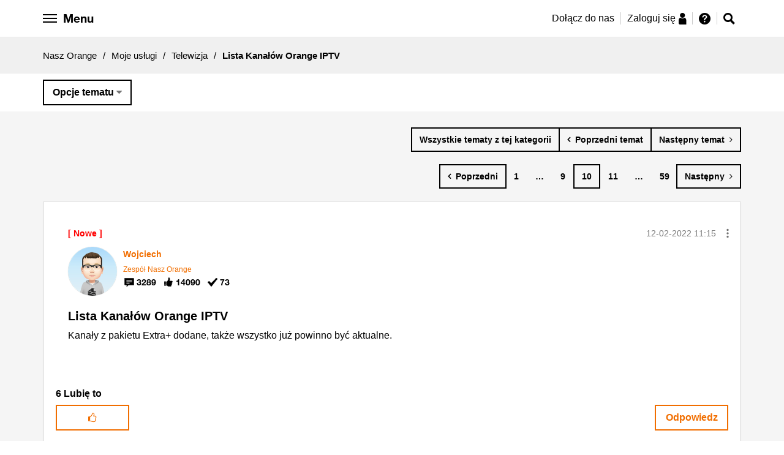

--- FILE ---
content_type: text/javascript
request_url: https://nasz.orange.pl/html/assets/js/modules/opl-search-bar.js
body_size: 527
content:
define(["t3","jquery","vendor/jquery-ui"],function(e,o){"use strict";return e.Application.addModule("modules/opl-search-bar",function(e){var a={},t=o(".opl-search-bar-input"),n=o(".opl-search-bar-button");return{init:function(){a=Object.assign(a,e.element.options),o(e.getElement()),t.autocomplete({source:function(e,t){var a=e.term.replace(/\s/g,"&&");o.ajax({url:"/t5/community/page.searchformv32.messagesearchfield.messagesearchfield:autocomplete?t:cp=search/contributions/page&q="+a+"&limit=1000",dataType:"json",success:function(e){var a=o.map(e,function(e){return{value:e.result,label:e.data[0],link:e.value.url}});t(a)},error:function(e){}})},minLength:0,open:function(e,a){},select:function(e,a){window.location=a.item.link}}),o.ui.autocomplete.prototype._renderItem=function(e,a){return o("<li></li>").data("item.autocomplete",a).append("<div class='ui-menu-item-wrapper'>"+a.label+"</div>").appendTo(e)},t.keypress(function(e){if(13==e.keyCode&&this.value){e.preventDefault();var a=t.val();window.location="/t5/forums/searchpage/tab/message?advanced=false&allow_punctuation=false&q="+a+"&searchfloat",o(this).autocomplete("close")}}),n.on("click",function(){var e=t.val();e&&(window.location="/t5/forums/searchpage/tab/message?advanced=false&allow_punctuation=false&q="+e+"&searchfloat")})}}})});